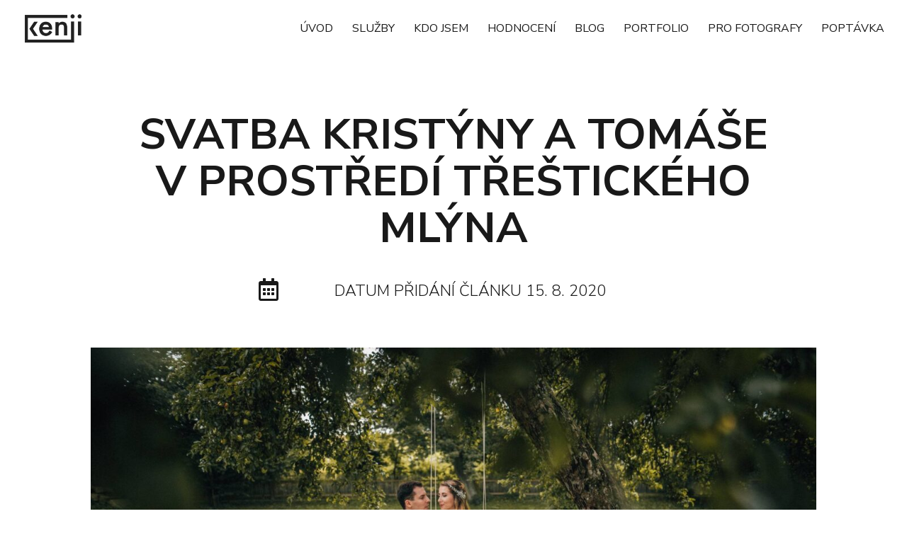

--- FILE ---
content_type: text/css
request_url: https://www.kenji.cz/wp-content/et-cache/3259/et-core-unified-tb-1547-tb-5389-deferred-3259.min.css?ver=1765172387
body_size: 557
content:
div.et_pb_section.et_pb_section_0_tb_footer,div.et_pb_section.et_pb_section_1_tb_footer{background-image:url(https://www.kenji.cz/wp-content/uploads/2024/02/DSC_0268-black.jpg)!important}.et_pb_section_0_tb_footer.et_pb_section{padding-bottom:20px}.et_pb_section_1_tb_footer.et_pb_section{padding-bottom:20px;background-color:#000000!important}.et_pb_text_0_tb_footer,.et_pb_text_1_tb_footer,.et_pb_text_2_tb_footer,.et_pb_text_3_tb_footer{line-height:1.8em;line-height:1.8em}.et_pb_text_0_tb_footer ul li,.et_pb_text_1_tb_footer ul li,.et_pb_text_2_tb_footer ul li,.et_pb_text_3_tb_footer ul li,.et_pb_text_4_tb_footer ul li,.et_pb_text_5_tb_footer ul li{line-height:1.7em;line-height:1.7em}.et_pb_text_0_tb_footer h1,.et_pb_text_1_tb_footer h1,.et_pb_text_2_tb_footer h1,.et_pb_text_3_tb_footer h1,.et_pb_text_4_tb_footer h1,.et_pb_text_5_tb_footer h1{font-weight:700;text-transform:uppercase;font-size:60px;line-height:1.1em;text-align:center}.et_pb_text_0_tb_footer h2,.et_pb_text_2_tb_footer h2,.et_pb_text_3_tb_footer h2,.et_pb_text_4_tb_footer h2,.et_pb_text_5_tb_footer h2{font-weight:600;text-transform:uppercase;font-size:36px;line-height:1.3em;text-align:left}.et_pb_text_0_tb_footer h3,.et_pb_text_2_tb_footer h3,.et_pb_text_3_tb_footer h3,.et_pb_text_4_tb_footer h3,.et_pb_text_5_tb_footer h3{font-weight:600;text-transform:uppercase;font-size:36px;text-align:left}.et_pb_text_0_tb_footer h4,.et_pb_text_5_tb_footer h4{font-weight:700;text-transform:uppercase;color:#727272!important;letter-spacing:2px}.et_pb_text_0_tb_footer ul,.et_pb_text_1_tb_footer ul,.et_pb_text_2_tb_footer ul,.et_pb_text_3_tb_footer ul,.et_pb_text_4_tb_footer ul,.et_pb_text_5_tb_footer ul{list-style-type:square!important}.et_pb_image_0_tb_footer{width:62%;text-align:left;margin-left:0}.et_pb_text_1_tb_footer h2{font-weight:600;text-transform:uppercase;font-size:36px;line-height:1.3em;text-align:center}.et_pb_text_1_tb_footer h3{font-weight:600;text-transform:uppercase;text-align:center}.et_pb_text_1_tb_footer h4{font-weight:300;text-transform:uppercase;color:#727272!important}.et_pb_text_2_tb_footer.et_pb_text a,.et_pb_text_3_tb_footer.et_pb_text a,.et_pb_text_4_tb_footer.et_pb_text a,.et_pb_text_5_tb_footer.et_pb_text a{color:#FFFFFF!important}.et_pb_text_2_tb_footer h4,.et_pb_text_3_tb_footer h4,.et_pb_text_4_tb_footer h4{font-weight:700;text-transform:uppercase;color:#FFFFFF!important;letter-spacing:2px}.et_pb_text_4_tb_footer{line-height:1.8em;font-size:17px;line-height:1.8em}.et_pb_row_2_tb_footer.et_pb_row{padding-bottom:0px!important;margin-bottom:0px!important;padding-bottom:0px}.et_pb_text_5_tb_footer{line-height:1.8em;font-size:16px;line-height:1.8em}.et_pb_social_media_follow_0_tb_footer li a.icon:before{font-size:18px;line-height:36px;height:36px;width:36px}.et_pb_social_media_follow_0_tb_footer li a.icon{height:36px;width:36px}@media only screen and (max-width:980px){.et_pb_image_0_tb_footer .et_pb_image_wrap img{width:auto}}@media only screen and (max-width:767px){.et_pb_text_0_tb_footer h1,.et_pb_text_1_tb_footer h1,.et_pb_text_2_tb_footer h1,.et_pb_text_3_tb_footer h1,.et_pb_text_4_tb_footer h1,.et_pb_text_5_tb_footer h1{font-size:42px}.et_pb_text_0_tb_footer h2,.et_pb_text_0_tb_footer h3,.et_pb_text_1_tb_footer h2,.et_pb_text_2_tb_footer h2,.et_pb_text_2_tb_footer h3,.et_pb_text_3_tb_footer h2,.et_pb_text_3_tb_footer h3,.et_pb_text_4_tb_footer h2,.et_pb_text_4_tb_footer h3,.et_pb_text_5_tb_footer h2,.et_pb_text_5_tb_footer h3{font-size:28px}.et_pb_image_0_tb_footer .et_pb_image_wrap img{width:auto}}